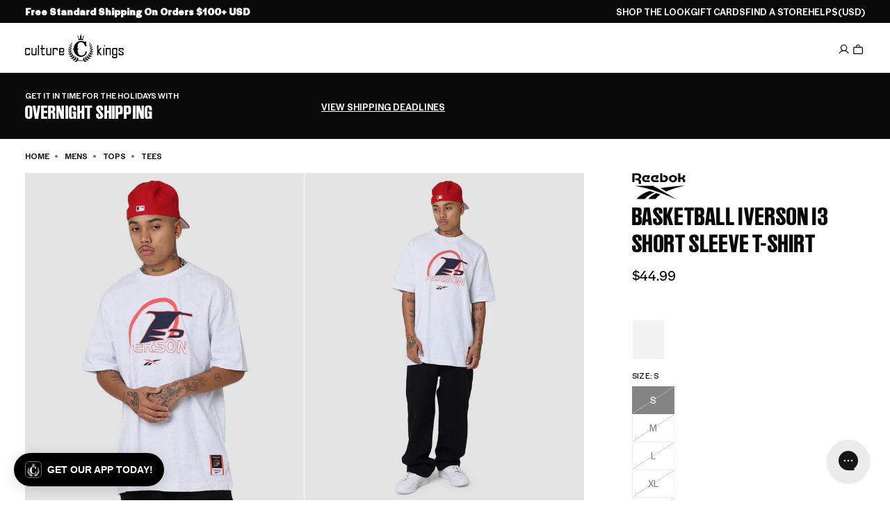

--- FILE ---
content_type: application/javascript
request_url: https://play.gotolstoy.com/widget-v2/b236a3efb/modal-container.BkkAzyaC.js
body_size: 7833
content:
var we=Object.defineProperty,Ne=Object.defineProperties;var Te=Object.getOwnPropertyDescriptors;var ce=Object.getOwnPropertySymbols;var Ce=Object.prototype.hasOwnProperty,Ie=Object.prototype.propertyIsEnumerable;var de=(e,n,a)=>n in e?we(e,n,{enumerable:!0,configurable:!0,writable:!0,value:a}):e[n]=a,v=(e,n)=>{for(var a in n||(n={}))Ce.call(n,a)&&de(e,a,n[a]);if(ce)for(var a of ce(n))Ie.call(n,a)&&de(e,a,n[a]);return e},C=(e,n)=>Ne(e,Te(n));var P=(e,n,a)=>new Promise((o,i)=>{var s=c=>{try{l(a.next(c))}catch(h){i(h)}},r=c=>{try{l(a.throw(c))}catch(h){i(h)}},l=c=>c.done?o(c.value):Promise.resolve(c.value).then(s,r);l((a=a.apply(e,n)).next())});import{q as $,u as t,h as O,T as _,y as H,k as E,A as q}from"./vendor-preact.D9E1TqzR.js";import{c as Se,e as z,u as pe,h as ke,y as Ae,q as ge,J as ue,b as Z,W as Pe,K as j,k as B,i as J,j as Oe,a as Me,U as _e,D as Re,L as Ue}from"./shop-assistant-signin-form.CquNzq7O.js";import{L as Ee,X as he,k as $e,q as me,l as Le,K as je,z as De,w as Fe,x as Ve}from"./vendor-icons.DrrGc7Se.js";import{a as He}from"./vendor-query.DtfF_D-3.js";import{e as fe}from"./env.utils.DlvONbZq.js";const M={product:"product",measurements:"measurements",uploadImage:"uploadImage",signIn:"signIn",profile:"profile",modelGeneratedImage:"modelGeneratedImage"},D={TRYON:"User wants to see how this product looks on them. Identify what product they want to try on and call **tryonTool**",TRYON_WITH_SIZING:"User wants to see how this product looks on them. Call **tryonTool** and **sizingTool** in parallel.",SIZING:"User wants to find their size. Call **sizingTool**",PRODUCT_RECOMMENDATIONS:"Call **getProductRecommendationsTool** and/or **discoverProductsTool** and use **renderProductsTool**.",PRODUCT_VARIANTS:"User wants to see other variants of this product. Call **getProductVariantsTool**",ADD_TO_CART:"Identify what product they want to add to the cart and what variant they want to add and call **addToCartTool**"},be=()=>{const{addMessage:e}=Se(),{isSearchBarOnPlayer:n,isSearchBarOnStories:a,isEmbed:o}=z(),{track:i}=pe(),{isAuthenticated:s}=ke(),{userTryonImage:r,saveUserTryonImage:l}=Ae(),{openModal:c}=ge(),h=(d,x=0)=>P(void 0,null,function*(){var g,A;yield ue.addToCart({productId:d.externalProductId,productHandle:d.handle,variantId:(g=d.variants[x])==null?void 0:g.externalVariantId,isInIframe:n}),i(Z.SHOP_ASSISTANT_PRODUCT_MODAL_ADD_TO_CART,{productId:(A=d.variants[x])==null?void 0:A.externalVariantId})}),S=d=>P(void 0,null,function*(){yield ue.removeFromCart({variantId:d}),i(Z.SHOP_ASSISTANT_PRODUCT_MODAL_REMOVE_FROM_CART,{productId:d})}),y=d=>Object.fromEntries(Object.entries(d).filter(([x,g])=>typeof g=="number"||!!g));return{handleAddToCart:h,handleRemoveFromCart:S,handleVirtualTryOn:(...ee)=>P(void 0,[...ee],function*({customMessage:d,productId:x,productTitle:g,variantImage:A,humanImage:f}={}){let R=f!=null?f:r;if(R)l(R);else{const T=yield c({type:M.uploadImage});if(!(T!=null&&T.imageUrl))return;R=T.imageUrl,l(T.imageUrl)}if(!s){const T=yield c({type:M.signIn,callbackAction:Pe.tryOnAction(x,A)});if(!(T!=null&&T.signedIn))return}const G=g!=null?g:"this product";e({message:d!=null?d:`I want to see ${G} on me`,actionType:j.TRYON,instructions:D.TRYON,messageContext:y({productId:x,variantImage:A,humanImage:R}),isForEmbed:o,isSystemGenerated:!0})}),handleFindMySize:d=>{e({message:`Find my size.
      My measurements are ${d.height} ${d.units} tall, ${d.chestOrBust} ${d.units} chest, ${d.waist} ${d.units} waist, and ${d.hips} ${d.units} hips`,actionType:j.SIZING,instructions:D.SIZING,messageContext:y({measurements:d}),isForEmbed:o,isSystemGenerated:!0})},handleTryAnotherProduct:({customMessage:d}={})=>{e({message:d!=null?d:"Try another product",actionType:j.PRODUCT_RECOMMENDATIONS,instructions:D.PRODUCT_RECOMMENDATIONS,isForEmbed:o,isSystemGenerated:!0})},handleTryAnotherVariant:({customMessage:d}={})=>{e({message:d!=null?d:"Try another variant",actionType:j.PRODUCT_VARIANTS,instructions:D.PRODUCT_VARIANTS,isForEmbed:o,isSystemGenerated:!0})},handleAddToCartQuickAction:()=>{e({message:"I want to add this product to my cart.",actionType:j.ADD_TO_CART,instructions:D.ADD_TO_CART,isForEmbed:o,isSystemGenerated:!0})},handleOpenMeasurementsModal:()=>P(void 0,null,function*(){yield c({type:M.measurements})})}},ze=e=>{const n=e.find(a=>a.type===B.AddToCart);return n&&n.enabled?n:null},Ge=(e,n)=>{if(!n||n.length===0||!e||e.length===0)return!1;const a=n.map(o=>o.trim().toLowerCase());return e.some(o=>a.includes(o.toLowerCase()))},V=e=>e.inventoryPolicy==="continue"||e.inventoryQuantity===null||e.inventoryQuantity!==null&&e.inventoryQuantity>0,Qe=(e,n)=>{const a=ze(e);return a?a.blockedTags&&Ge(n,a.blockedTags)?{canAdd:!1,reason:"Explore this product here - visit our store to complete your purchase"}:{canAdd:!0}:{canAdd:!1,reason:"Add to cart is disabled"}},Be=(e,n,a)=>{const o=Qe(e,n);return o.canAdd?V(a)?{canAdd:!0}:{canAdd:!1,reason:"This item is currently out of stock"}:o},Ke=()=>{const{appUrl:e}=J(),n=$((o,i,s)=>P(void 0,null,function*(){try{const r=yield fetch(`${fe()}/account-service/sendProductEvent`,{method:"POST",headers:{"Content-Type":"application/json"},body:JSON.stringify({token:s,email:i,name:o.name,appUrl:e,event:"Generated OnYou TryOn",productId:o.productId,customEventProperties:{tryonImageUrl:o.tryonImageUrl}})});if(!r.ok)return console.warn("Failed to send Klaviyo event:",r.status,r.statusText),{success:!1};const l=yield r.json();return console.log("Klaviyo event sent successfully:",l),l}catch(r){return console.error("Error sending Klaviyo event:",r),{success:!1}}}),[e]),a=$((o,i,s)=>P(void 0,null,function*(){try{const r=yield fetch(`${fe()}/account-service/sendProductEvent`,{method:"POST",headers:{"Content-Type":"application/json"},body:JSON.stringify({token:s,email:i,name:o.name,appUrl:e,event:"Tolstoy Last Product Viewed",productId:o.productId,variantId:o.variantId,customEventProperties:{}})});if(!r.ok)return console.warn("Failed to send Klaviyo product view event:",r.status,r.statusText),{success:!1};const l=yield r.json();return console.log("Klaviyo product view event sent successfully:",l),l}catch(r){return console.error("Error sending Klaviyo product view event:",r),{success:!1}}}),[e]);return{sendTryonEvent:n,sendProductViewEvent:a}},F=({value:e,label:n,placeholder:a,onChange:o,disabled:i})=>{const s=r=>{var l,c,h;o((l=r==null?void 0:r.target)!=null&&l.value?parseInt((h=(c=r==null?void 0:r.target)==null?void 0:c.value)!=null?h:""):void 0)};return t("input",{inputMode:"numeric",className:"w-full rounded-md border border-gray-300 px-3 py-2 pr-8 max-sm:text-[16px] focus:outline-none focus:ring-2 focus:ring-blue-500 focus:border-blue-500",value:e!=null?e:"",type:"number",onChange:s,"aria-label":`${n}`,placeholder:a,disabled:i})},We=({checked:e,disabled:n,onChange:a})=>{const[o,i]=O(!1),s=e!==void 0?e:o;return t("button",{type:"button",role:"switch",disabled:n,"aria-checked":s,onClick:()=>{const l=!s;i(l),a==null||a(l)},className:`inline-flex h-6 w-11 shrink-0 cursor-pointer items-center rounded-full border-2 border-transparent transition-colors focus:outline-none focus:ring-2 focus:ring-blue-500 focus:ring-offset-2 disabled:cursor-not-allowed disabled:opacity-50 ${s?"bg-blue-500":"bg-gray-200"}`,children:t("span",{className:`pointer-events-none block h-5 w-5 rounded-full bg-white shadow-lg ring-0 transition-transform ${s?"translate-x-5":"translate-x-0"}`})})},Ye=(e,n="metric")=>{if(e)switch(n){case"imperial":return Math.floor(e/12);case"metric":return Math.floor(e/100)}},qe=(e,n="metric")=>{if(e)switch(n){case"imperial":return e%12;case"metric":return e%100}},ye=(e,n,a="metric")=>{if(!(typeof e!="number"&&typeof n!="number"))switch(a){case"imperial":return(e||0)*12+(n||0);case"metric":return(e||0)*100+(n||0)}},Ze=({initialMeasurements:e,submitting:n,onSubmit:a,onChange:o})=>{var x,g,A;const i=(x=e.units)!=null?x:"metric",[s,r]=O(C(v({},e),{units:i})),[l,c]=O(Ye(e.height,i)),[h,S]=O(qe(e.height,i)),y=(g=s.units)!=null?g:"metric",b=_(()=>y==="imperial"?"ft":"m",[y]),p=_(()=>y==="imperial"?"in":"cm",[y]),k=_(()=>y==="imperial"?"Feet":"Meters",[y]),u=_(()=>y==="imperial"?"Inches":"Centimeters",[y]),N=f=>{c(f),r(C(v({},s),{height:ye(f,h,y)}))},m=f=>{S(f),r(C(v({},s),{height:ye(l,f,y)}))},d=f=>{f.preventDefault(),a(s)};return H(()=>{o(s)},[s]),t("form",{onSubmit:d,className:"flex flex-col justify-between gap-4 h-full min-h-0",children:[t("div",{className:"flex-1 min-h-0 overflow-y-auto space-y-4 pb-4 max-h-[330px]",children:[t("div",{className:"flex justify-between items-center mb-4",children:[t("span",{children:"Metric (cm)"}),t(We,{checked:s.units==="imperial",disabled:n,onChange:f=>r(C(v({},s),{units:f?"imperial":"metric"}))}),t("span",{children:"Imperial (in)"})]}),t("div",{children:[t("label",{className:"block text-sm font-medium text-gray-700 mb-1",children:"Height"}),t("div",{className:"flex gap-2",children:[t(F,{disabled:n,value:l,onChange:N,placeholder:k,label:b}),t(F,{disabled:n,value:h,onChange:m,placeholder:u,label:p})]})]}),t("div",{children:[t("label",{className:"block text-sm font-medium text-gray-700 mb-1",children:"Chest/Bust"}),t("div",{className:"relative w-full",children:t(F,{disabled:n,value:s.chestOrBust,onChange:f=>r(C(v({},s),{chestOrBust:f})),placeholder:u,label:p})})]}),t("div",{children:[t("label",{className:"block text-sm font-medium text-gray-700 mb-1",children:"Waist"}),t("div",{className:"relative w-full",children:t(F,{disabled:n,value:s.waist,onChange:f=>r(C(v({},s),{waist:f})),placeholder:u,label:p})})]}),t("div",{children:[t("label",{className:"block text-sm font-medium text-gray-700 mb-1",children:"Hips"}),t("div",{className:"relative w-full",children:t(F,{disabled:n,value:s.hips,onChange:f=>r(C(v({},s),{hips:f})),placeholder:u,label:p})})]}),t("div",{children:[t("label",{className:"block text-sm font-medium text-gray-700 mb-1",children:"Additional Information"}),t("textarea",{disabled:n,value:(A=s.additionalInfo)!=null?A:"",onChange:f=>r(C(v({},s),{additionalInfo:f.currentTarget.value})),className:"w-full rounded-md border border-gray-300 px-3 py-2 max-sm:text-[16px] focus:outline-none focus:ring-2 focus:ring-blue-500 focus:border-blue-500",placeholder:"Any additional information about your measurements",rows:3})]})]}),t("div",{className:"left-0 right-0 bg-white pt-2 pb-2 z-10",children:t("button",{type:"submit",disabled:n,className:"w-full bg-black text-white rounded-full py-2 px-4 hover:bg-gray-800 transition-colors flex items-center justify-center gap-2",children:n?t(E,{children:[t(Ee,{className:"w-4 h-4 animate-spin"}),t("span",{children:"Saving..."})]}):"Save Measurements"})})]})},K=({isOpen:e,onClose:n,children:a,title:o,shouldConfirmClosing:i=!1,closeConfirmationText:s="Are you sure you want to close?",closeConfirmationButtons:r=[{caption:"Cancel",type:"cancel"},{caption:"Close",type:"close"}],onCloseConfirmationAction:l})=>{const{isEmbed:c}=z(),h=q(null),S=q(null),[y,b]=O(!1),p=$(()=>{n()},[n]),k=$(u=>{switch(u.type){case"action":b(!1),l==null||l();break;case"cancel":b(!1);break;case"close":b(!1),p()}},[p,l]);return H(()=>{const u=S.current;if(!u||!e)return;const N=()=>{i?b(!0):p()};return u.addEventListener("click",N),()=>{u.removeEventListener("click",N)}},[e,p,i]),e?t(E,{children:[t("div",{ref:S,style:{position:c?"fixed":"absolute",inset:0,backgroundColor:"black",opacity:.5,zIndex:5,cursor:"pointer"}}),t("div",{ref:h,style:v(v(C(v(C(v({position:c?"fixed":"absolute"},c?{top:"50%",left:"50%",transform:"translate(-50%, -50%)",bottom:"auto",right:"auto"}:{top:"5%",left:"0",right:"0",bottom:"0"}),{backgroundColor:"white",zIndex:10,display:"flex",flexDirection:"column"}),c?{borderRadius:"12px"}:{borderTopLeftRadius:"12px",borderTopRightRadius:"12px"}),{boxShadow:"0 -4px 6px -1px rgba(0, 0, 0, 0.1)",maxWidth:"400px",width:"95%",maxHeight:"90vh"}),c?{}:{height:"95%"}),c?{}:{margin:"0 auto"}),children:[t("div",{className:"py-3 flex items-center justify-center",children:t("div",{className:"h-1.5 w-16 bg-gray-300 rounded-full"})}),t("div",{className:"flex items-center justify-between border-b border-gray-200 bg-white px-4 pb-2",children:[o&&t("h3",{className:"text-md font-semibold",children:o}),t("button",{onClick:()=>{i?b(!0):p()},className:"ml-auto text-gray-500 hover:text-gray-700 text-xl leading-none","aria-label":"Close",children:t(he,{size:24})})]}),t("div",{className:"flex-1 overflow-auto p-4",children:a}),y&&t("div",{className:"absolute inset-0 bg-black bg-opacity-50 flex items-center justify-center z-50",children:t("div",{className:"bg-white rounded-lg p-4 max-w-sm w-full mx-4",children:[t("div",{className:"flex justify-end ml-1 mb-1 -mt-2 -mr-2",children:t("button",{onClick:()=>b(!1),className:"text-gray-500 hover:text-gray-700 text-xl leading-none",children:t(he,{size:20})})}),t("p",{className:"text-gray-800 mb-4",children:s}),t("div",{className:"flex justify-end space-x-2",children:r.map((u,N)=>t("button",{onClick:()=>k(u),className:`px-2 py-1 rounded-md text-xs ${u.type==="cancel"?"bg-gray-200 text-gray-800":u.type==="action"?"bg-green-700 text-white":"bg-white text-black border border-gray-300"}`,children:u.caption},N))})]})})]})]}):null},Je={units:"imperial"},Xe=({onClose:e})=>{const{handleFindMySize:n}=be(),{customerInfo:a,updateCustomerInfo:o,isLoading:i}=Oe(),s=(a==null?void 0:a.measurements)||Je,r=q(s);return t(K,{isOpen:!0,onClose:e,title:"My Measurements",shouldConfirmClosing:!0,children:t("div",{className:"flex flex-col justify-between gap-4 h-full",children:[t("div",{children:"Let me help you find your perfect size! Please provide your measurements below:"}),t("div",{className:"rounded-lg bg-white text-black",children:[i&&t("div",{className:"flex items-center justify-center",children:t($e,{className:"h-6 w-6 animate-spin text-blue-600"})}),!i&&t(Ze,{initialMeasurements:s,submitting:!1,onSubmit:h=>P(void 0,null,function*(){yield o({measurements:h}),n(h),e(h)}),onChange:h=>{r.current=h}})]})]})})},et="USD",tt=({productHandle:e,selectedVariant:n})=>{var y,b,p,k,u,N;const a=!!((y=window.Shopify)!=null&&y.shop&&((b=window.Shopify)!=null&&b.routes)),o=(k=(p=window.Shopify)==null?void 0:p.routes)==null?void 0:k.root,i=((N=(u=window.Shopify)==null?void 0:u.currency)==null?void 0:N.active)||et,{data:s,isLoading:r}=He({queryKey:["shopify-store-product",e],queryFn:()=>P(void 0,null,function*(){const m=o+`products/${e}.js`;return yield(yield fetch(m)).json()}),enabled:a}),l=$(m=>{const x=((s==null?void 0:s.variants)||[]).find(g=>`${g.id}`===m);return x||null},[s]),c=$(m=>typeof m!="number"&&typeof m!="string"?null:(typeof m=="string"?Number(m):m).toLocaleString("en-US",{style:"currency",currency:i}),[i]),h=_(()=>{const m=l(n.externalVariantId);return m&&m.price?c(m.price/100):c(n.price)},[n.externalVariantId,l,c]),S=_(()=>{const m=l(n.externalVariantId);return m&&m.compare_at_price?c(m.compare_at_price/100):c(n.compareAtPrice)},[n.externalVariantId,l,c]);return{formattedPrice:h,formattedCompareAtPrice:S,isLoading:a&&r}},nt=(e,n)=>{var o;if(!((o=e.media)!=null&&o.length))return[];const a=e.media.filter(i=>{var s;return i.previewUrl&&(n.externalMediaId===i.externalMediaId||((s=i.mediaToVariant)==null?void 0:s.includes(n.externalVariantId)))}).map(i=>i.previewUrl);return a.length>0?a:e.media.map(i=>i.previewUrl).filter(i=>i!==null)},rt=({images:e,productTitle:n})=>{const[a,o]=O(0);H(()=>{o(0)},[e]);const i=()=>{o(r=>r===0?e.length-1:r-1)},s=()=>{o(r=>r===e.length-1?0:r+1)};return t("div",{className:"relative",children:[t("img",{src:e[a],alt:`${n} - Image ${a+1}`,className:"w-full h-auto rounded-lg object-contain"}),e.length>1&&t(E,{children:[t("button",{onClick:i,className:"absolute left-2 top-1/2 -translate-y-1/2 p-2 rounded-full bg-black/50 text-white hover:bg-black/70 transition-colors","aria-label":"Previous image",children:t(Fe,{size:20})}),t("button",{onClick:s,className:"absolute right-2 top-1/2 -translate-y-1/2 p-2 rounded-full bg-black/50 text-white hover:bg-black/70 transition-colors","aria-label":"Next image",children:t(Ve,{size:20})}),t("div",{className:"absolute bottom-2 left-1/2 -translate-x-1/2 flex gap-1",children:e.map((r,l)=>t("button",{onClick:()=>o(l),className:`w-2 h-2 rounded-full transition-colors ${l===a?"bg-white":"bg-white/50"}`,"aria-label":`Go to image ${l+1}`},l))})]})]})},at=({product:e,selectedOptions:n,onOptionChange:a})=>{var o,i;return(o=e.options)!=null&&o.length?t("div",{className:"space-y-4",children:(i=e.options)==null?void 0:i.filter(s=>s.name!=="Title"&&s.values[0]!=="Default Title").map(s=>t("div",{className:"space-y-2",children:[t("label",{className:"block text-sm font-medium text-gray-700",children:s.name}),t("div",{className:"flex flex-wrap gap-2",children:s.values.map(r=>t("button",{onClick:()=>a(s.name,r),className:`px-3 py-2 text-sm rounded-md border transition-colors ${n[s.name]===r?"bg-black text-white border-black":"bg-white text-gray-900 border-gray-300 hover:border-gray-400"}`,children:r},r))})]},s.name))}):null},st=({product:e,selectedVariantId:n,onClose:a})=>{var R,G,T,te,ne,re,ae,se,oe;const{appUrl:o}=J(),[i,s]=O({}),[r,l]=O(e.variants[0]),[c,h]=O(!1),{handleAddToCart:S}=be(),{track:y}=pe(),{skills:b}=z(),{sendProductViewEvent:p}=Ke(),{authToken:k,user:u}=Me(),{formattedPrice:N,formattedCompareAtPrice:m,isLoading:d}=tt({productHandle:e.handle,selectedVariant:r});H(()=>{var L;if(!e.variants.length)return;const w=n&&e.variants.find(U=>U.externalVariantId===n)||e.variants[0],I={};(L=w.selectedOptions)==null||L.forEach(U=>{I[U.name]=U.value}),s(I),l(w)},[e,n]),H(()=>{const w=u==null?void 0:u.email;w&&p({productId:e.externalProductId,variantId:n||e.externalProductId},w,k).catch(I=>{console.warn("Failed to send Klaviyo product view event:",I)})},[e.externalProductId,n,k,u==null?void 0:u.email,p]);const x=_(()=>{var w,I;return Be(b,e.tags,{inventoryQuantity:(w=r.inventoryQuantity)!=null?w:null,inventoryPolicy:(I=r.inventoryPolicy)!=null?I:null})},[b,e.tags,r]),g=(w,I)=>{const L=C(v({},i),{[w]:I});s(L);const U=e.variants.find(ve=>{var ie;return(ie=ve.selectedOptions)==null?void 0:ie.every(le=>L[le.name]===le.value)});U&&l(U)},A=()=>{const w=`https://${o}/products/${e.handle}`;window.open(w,"_blank"),y(Z.SHOP_ASSISTANT_PRODUCT_MODAL_GO_TO_PRODUCT_PAGE,{productId:r.externalVariantId})},f=()=>P(void 0,null,function*(){const w=e.variants.findIndex(I=>I.externalVariantId===r.externalVariantId);yield S(e,w),h(!0)}),ee=_(()=>nt(e,r),[e,r]);return t(K,{isOpen:!0,onClose:a,title:e.title,children:t("div",{className:"bg-gray-50 rounded-lg flex flex-col h-full",children:t("div",{className:"overflow-y-auto p-4 flex-1 scrollbar-thin scrollbar-thumb-gray-300 scrollbar-track-transparent",children:[ee.length>0&&t("div",{className:"mb-4",children:t(rt,{images:ee,productTitle:e.title})}),t("div",{className:"mb-4 min-h-[28px]",children:d?t("div",{className:"flex items-center gap-2",children:[t("span",{className:"h-7 w-24 bg-gray-200 rounded animate-pulse"}),t("span",{className:"h-5 w-20 bg-gray-200 rounded animate-pulse"})]}):t(E,{children:[N&&t("span",{className:"text-2xl font-bold text-gray-900",children:N}),m&&t("span",{className:"ml-2 text-lg text-gray-500 line-through",children:m})]})}),((R=e.options)==null?void 0:R.length)&&t("div",{className:"mb-6",children:t(at,{product:e,selectedOptions:i,onOptionChange:g})}),!V({inventoryQuantity:(G=r.inventoryQuantity)!=null?G:null,inventoryPolicy:(T=r.inventoryPolicy)!=null?T:null})&&t("div",{className:"mb-4 p-3 bg-red-50 border border-red-200 rounded-md",children:t("p",{className:"text-sm text-red-700",children:"This variant is currently out of stock"})}),x.canAdd&&t("div",{className:"flex gap-2 mb-4",children:t("button",{onClick:f,disabled:!V({inventoryQuantity:(te=r.inventoryQuantity)!=null?te:null,inventoryPolicy:(ne=r.inventoryPolicy)!=null?ne:null})||c,className:`flex items-center justify-center w-full gap-2 py-2 text-sm font-medium rounded-md transition-colors ${V({inventoryQuantity:(re=r.inventoryQuantity)!=null?re:null,inventoryPolicy:(ae=r.inventoryPolicy)!=null?ae:null})?c?"bg-green-600 text-white hover:bg-green-700":"bg-black text-white hover:bg-gray-800":"bg-gray-400 text-white cursor-not-allowed"}`,children:V({inventoryQuantity:(se=r.inventoryQuantity)!=null?se:null,inventoryPolicy:(oe=r.inventoryPolicy)!=null?oe:null})?c?t(E,{children:[t(Le,{size:16}),"Added to Cart"]}):t(E,{children:[t(me,{size:16}),"Add to Cart"]}):t(E,{children:[t(me,{size:16}),"Out of Stock"]})})}),t("button",{onClick:A,className:"flex items-center justify-center w-full gap-2 py-2 text-sm font-medium text-blue-700 bg-blue-50 border border-blue-200 rounded-md hover:bg-blue-100 transition-colors mb-4",children:[t(je,{size:16}),"Go to Product Page"]}),(e.description||e.descriptionHtml)&&t("div",{children:[t("h4",{className:"text-sm font-bold text-gray-700 mb-2",children:"Description"}),t("div",{className:"product-description text-sm text-gray-600 prose prose-sm max-w-none overflow-hidden",dangerouslySetInnerHTML:{__html:e.descriptionHtml||e.description||""}})]}),c&&t("div",{className:"mt-4 text-center flex items-center justify-center gap-2 p-3 bg-green-50 border border-green-200 rounded-md",children:[t(De,{className:"w-4 h-4 text-green-600"}),t("p",{className:"text-sm text-green-700",children:"Refresh page to see item in your cart"})]})]})})})},ot=({onClose:e,validationError:n})=>{var l;const{skills:a}=z(),o=a.find(c=>c.type===B.VirtualTryOn&&c.enabled===!0),i=a.find(c=>c.type===B.ShadeFinder&&c.enabled===!0),s=(l=o!=null?o:i)!=null?l:Re;return t(K,{isOpen:!0,onClose:e,title:"Upload Image",children:t(_e,{tryonSettings:s,onImageUploaded:c=>{e({imageUrl:c})},initialValidationError:n})})},it=({onClose:e,callbackAction:n})=>{const{appKey:a,appUrl:o}=J(),{skills:i}=z(),s=()=>{e({signedIn:!1})},r=(n==null?void 0:n.type)==="tryon";return t(K,{isOpen:!0,onClose:s,title:"Sign in",children:t(Ue,{appKey:a,appUrl:o,callbackAction:n,tryonSettings:r?i.find(l=>l.type===B.VirtualTryOn):void 0})})},X=2.54,W=12,xe=e=>{const n=e/X,a=Math.floor(n/W),o=Math.round(n%W);return o===W?`${a+1}'0"`:`${a}'${o}"`},lt=(e,n)=>n==="metric"?`${Math.round(e)} cm`:xe(e),gt=(e,n)=>n==="metric"?Math.round(e):xe(e),Y=(e,n)=>n==="metric"?`${Math.round(e)} cm`:`${Math.round(e/X)}"`,bt=(e,n)=>Math.round(n==="metric"?e:e/X);function Q({label:e,value:n}){return t("div",{className:"flex items-center justify-between",children:[t("span",{className:"text-sm text-gray-500",children:e}),t("span",{className:"text-sm font-semibold text-gray-900",children:n})]})}const ct=({imageUrl:e,modelName:n,onClose:a,height:o,chest:i,waist:s,hips:r,measurementUnits:l="metric"})=>t("div",{className:"fixed inset-0 bg-black bg-opacity-50 z-30 flex items-center justify-center p-2 md:p-4",onClick:a,children:t("div",{className:"flex flex-col md:flex-row max-h-[85vh] md:max-h-[72vh] max-w-[95vw] md:max-w-fit w-full p-0 overflow-hidden bg-white rounded-md relative",onClick:c=>c.stopPropagation(),children:[t("span",{className:"absolute w-1 h-1 overflow-hidden",children:["Model ",n," Details"]}),t("button",{onClick:a,className:"absolute right-2 top-2 md:right-4 md:top-4 z-10 rounded-full bg-white/80 backdrop-blur-4px text-black border-none cursor-pointer transition-all duration-200 w-8 h-8 md:w-auto md:h-auto flex items-center justify-center","aria-label":"Close",children:t("svg",{width:"16",height:"16",className:"md:w-5 md:h-5",viewBox:"0 0 24 24",fill:"none",stroke:"currentColor",strokeWidth:"2",children:[t("line",{x1:"18",y1:"6",x2:"6",y2:"18"}),t("line",{x1:"6",y1:"6",x2:"18",y2:"18"})]})}),t("div",{className:"relative bg-gray-100 flex items-center justify-center w-full md:flex-1 min-h-0 overflow-hidden",children:t("img",{src:e,alt:`Model ${n} wearing the product`,className:"max-h-[55vh] md:max-h-[72vh] max-w-full w-auto object-contain"})}),t("div",{className:"flex flex-col justify-center gap-4 p-4 md:p-6 w-full md:w-56 flex-shrink-0 border-t md:border-t-0 md:border-l border-gray-200",children:[t("div",{children:[t("h3",{className:"text-lg font-semibold text-gray-900 mb-1",children:"Model Info"}),t("p",{className:"text-sm text-gray-500 m-0",children:"See how this fits on a similar body type"})]}),t("div",{className:"flex flex-col gap-4",children:[o&&t(Q,{label:"Height",value:lt(o,l)}),i&&t(Q,{label:"Chest",value:Y(i,l)}),s&&t(Q,{label:"Waist",value:Y(s,l)}),r&&t(Q,{label:"Hips",value:Y(r,l)})]}),t("div",{className:"pt-4 border-t border-gray-200",children:t("p",{className:"text-xs text-gray-500 leading-6 m-0",children:"Find a model with measurements similar to yours to see how this product might fit you."})})]})]})}),dt={[M.product]:st,[M.measurements]:Xe,[M.signIn]:it,[M.uploadImage]:ot,[M.modelGeneratedImage]:ct},xt=()=>{const{currentModal:e,closeModal:n}=ge();if(!e)return null;const a=dt[e.type];return t(a,v({onClose:n},e))};export{M as A,Ze as M,Ke as a,Be as b,Qe as c,D as d,xt as e,gt as f,bt as g,V as i,be as u};


--- FILE ---
content_type: application/javascript
request_url: https://play.gotolstoy.com/widget-v2/b236a3efb/use-animation-job.Cjsb-jBA.js
body_size: 2234
content:
var z=Object.defineProperty,V=Object.defineProperties;var $=Object.getOwnPropertyDescriptors;var C=Object.getOwnPropertySymbols;var F=Object.prototype.hasOwnProperty,K=Object.prototype.propertyIsEnumerable;var v=(n,t,e)=>t in n?z(n,t,{enumerable:!0,configurable:!0,writable:!0,value:e}):n[t]=e,h=(n,t)=>{for(var e in t||(t={}))F.call(t,e)&&v(n,e,t[e]);if(C)for(var e of C(t))K.call(t,e)&&v(n,e,t[e]);return n},b=(n,t)=>V(n,$(t));var S=(n,t,e)=>v(n,typeof t!="symbol"?t+"":t,e);var p=(n,t,e)=>new Promise((o,s)=>{var i=c=>{try{a(e.next(c))}catch(d){s(d)}},f=c=>{try{a(e.throw(c))}catch(d){s(d)}},a=c=>c.done?o(c.value):Promise.resolve(c.value).then(i,f);a((e=e.apply(n,t)).next())});import{A as j,g as x}from"./shop-assistant-signin-form.CquNzq7O.js";import{c as B,p as R,a as U}from"./vendor-state.DeSQf65-.js";import{y as O,u,h as I,A as M}from"./vendor-preact.D9E1TqzR.js";import{X as G,w as D,x as X}from"./vendor-icons.DrrGc7Se.js";import{O as g}from"./search-bar-widget-settings.DoFsLoDP.js";class H{constructor(){S(this,"httpClient");this.httpClient=new j(x()+"/api/tryons/v2")}enhanceTryon(t){return p(this,null,function*(){return yield this.httpClient.post("/enhance",{body:t})})}performMultiProductTryon(t){return p(this,null,function*(){return yield this.httpClient.post("/performMultiProductTryon",{body:t})})}startAnimationJob(t){return p(this,null,function*(){return yield this.httpClient.post("/animate-job",{body:t})})}getAnimationJobStatus(t){return p(this,null,function*(){return yield this.httpClient.get(`/animate-job/${t}`)})}}const E=new H;class Y{constructor(t){S(this,"httpClient");this.httpClient=new j(x()+t)}reviewMedia(t){return p(this,null,function*(){return yield this.httpClient.post("/review",{body:t})})}getMedia(t){return p(this,null,function*(){var o,s;return(yield this.httpClient.get("/get",{queryParams:{type:t.type,limit:(s=(o=t.limit)==null?void 0:o.toString())!=null?s:"2000"}})).items})}getEnhancedTryons(t){return p(this,null,function*(){return(yield this.getMedia({type:"enhanced-tryon"})).filter(o=>o.parentMediaId===t.parentMediaId)})}getAnimatedTryons(t){return p(this,null,function*(){return(yield this.getMedia({type:"animated-tryon"})).filter(o=>o.parentMediaId===t.parentMediaId)})}unpublishMedia(t){return p(this,null,function*(){return yield this.httpClient.post("/unpublish",{body:{shopperMediaId:t.shopperMediaId}})})}}const lt=new Y("/api/shopper-media"),q="enhanced-tryon-store",Q=2,N={enhancedTryonsByTryonId:{}},ct=B()(R((n,t)=>b(h({},N),{addEnhancedTryon:(e,o)=>n(s=>{const i=s.enhancedTryonsByTryonId[e]||[];return i.some(a=>a.id===o.id)?s:{enhancedTryonsByTryonId:b(h({},s.enhancedTryonsByTryonId),{[e]:[...i,o]})}}),getEnhancedTryons:e=>t().enhancedTryonsByTryonId[e]||[],reset:()=>n(N)}),{name:q,storage:U(()=>localStorage),partialize:n=>({enhancedTryonsByTryonId:n.enhancedTryonsByTryonId}),version:Q,merge:(n,t)=>{const e=n;return e?b(h({},t),{enhancedTryonsByTryonId:e.enhancedTryonsByTryonId||{}}):t}})),W="animated-tryon-store",Z=2,P={animatedTryonsByTryonId:{}},dt=B()(R((n,t)=>b(h({},P),{addAnimatedTryon:(e,o)=>n(s=>{const i=s.animatedTryonsByTryonId[e]||[];return i.some(a=>a.id===o.id)?s:{animatedTryonsByTryonId:b(h({},s.animatedTryonsByTryonId),{[e]:[...i,o]})}}),getAnimatedTryons:e=>t().animatedTryonsByTryonId[e]||[],reset:()=>n(P)}),{name:W,storage:U(()=>localStorage),partialize:n=>({animatedTryonsByTryonId:n.animatedTryonsByTryonId}),version:Z,merge:(n,t)=>{const e=n;return e?b(h({},t),{animatedTryonsByTryonId:e.animatedTryonsByTryonId||{}}):t}})),ut=({slides:n,currentIndex:t,onChangeIndex:e,onClose:o})=>{const s=n[t],i=n.length>1,f=s==null?void 0:s.videoUrl;return O(()=>{const a=document.body.style.overflow;return document.body.style.overflow="hidden",()=>{document.body.style.overflow=a}},[]),u("div",{className:"fixed inset-0 z-[9999] bg-black flex items-center justify-center",onClick:a=>{a.target===a.currentTarget&&o()},children:[u("button",{onClick:o,className:"absolute top-4 right-4 z-10 w-10 h-10 rounded-full bg-black/60 backdrop-blur-sm border border-white/20 hover:bg-black/80 flex items-center justify-center transition-all","aria-label":"Close",children:u(G,{className:"w-5 h-5 text-white"})}),i&&t>0&&u("button",{onClick:a=>{a.stopPropagation(),e(t-1)},className:"absolute left-4 top-1/2 -translate-y-1/2 z-10 w-10 h-10 rounded-full bg-black/60 backdrop-blur-sm border border-white/20 hover:bg-black/80 flex items-center justify-center transition-all","aria-label":"Previous",children:u(D,{className:"w-6 h-6 text-white"})}),i&&t<n.length-1&&u("button",{onClick:a=>{a.stopPropagation(),e(t+1)},className:"absolute right-4 top-1/2 -translate-y-1/2 z-10 w-10 h-10 rounded-full bg-black/60 backdrop-blur-sm border border-white/20 hover:bg-black/80 flex items-center justify-center transition-all","aria-label":"Next",children:u(X,{className:"w-6 h-6 text-white"})}),u("div",{className:"w-full h-full flex items-center justify-center p-4",children:f?u("video",{src:s.videoUrl,poster:s.imageUrl,controls:!0,playsInline:!0,className:"max-w-full max-h-full object-contain",onClick:a=>a.stopPropagation()}):u("img",{src:s.imageUrl,alt:"Try-on result",className:"max-w-full max-h-full object-contain",onClick:a=>a.stopPropagation()})}),i&&u("div",{className:"absolute bottom-4 left-0 right-0 flex items-center justify-center",children:u("div",{className:"flex items-center gap-1 px-2 py-1 rounded-full bg-black/40 backdrop-blur-sm",children:n.map((a,c)=>u("button",{onClick:d=>{d.stopPropagation(),e(c)},className:`h-1.5 rounded-full transition-all ${t===c?"w-6 bg-purple-500":"w-1.5 bg-white/40 hover:bg-white/60"}`},a.id))})})]})},tt=3e3,et=100,pt=()=>{const[n,t]=I(!1),[e,o]=I(null),[s,i]=I(null),[f,a]=I(null),c=M(null),d=M(!0),w=M(null),A=M(0),m=()=>{c.current&&(clearInterval(c.current),c.current=null),w.current=null,A.current=0},k=y=>p(void 0,null,function*(){if(!(!d.current||w.current!==y))try{if(A.current+=1,A.current>et){g.error("Animation job polling timeout exceeded",new Error("Animation job polling timeout exceeded"),{anonymousId:"unknown"}),d.current&&(i("Animation is taking too long. Please try again."),t(!1),o("failed")),m();return}const r=yield E.getAnimationJobStatus(y);if(!d.current||w.current!==y)return;o(r.status);const T=r.status.toLowerCase();if(T==="completed"){const l={id:r.id,appUrl:r.appUrl,appKey:r.appKey,type:r.type,mediaDbKey:r.mediaDbKey,mediaUrl:r.mediaUrl,inputMediaUrls:r.inputMediaUrls||[],publishConsent:r.publishConsent||!1,anonId:r.anonId,email:r.email,productId:r.productId,parentMediaId:r.parentMediaId,aiToolRunId:r.aiToolRunId,prompt:r.prompt,metadata:r.posterUrl?h({posterUrl:r.posterUrl},r.metadata):r.metadata,createdAt:r.createdAt,updatedAt:r.updatedAt};a(l),t(!1),i(null),m(),g.log("Animation job completed successfully",{runId:y,shopperMediaId:l.id})}else if(T==="failed"){const l=r.error||"Animation failed. Please try again.";i(l),t(!1),m(),g.error("Animation job failed",l,{anonymousId:"unknown"})}}catch(r){if(d.current&&w.current===y){const T=r instanceof Error?r.message:"Failed to check animation status";g.error("Error polling animation job status",r,{anonymousId:"unknown"}),i(T),t(!1),m()}}}),L=(y,r,T)=>p(void 0,null,function*(){if(d.current){t(!0),o("pending"),i(null),a(null),m(),A.current=0;try{g.log("Starting animation job",{shopperMediaId:y});const l=yield E.startAnimationJob({shopperMediaId:y,appKey:r,appUrl:T});if(!d.current)return;w.current=l.runId,o(l.status),g.log("Animation job started",l.runId,{status:l.status}),c.current=setInterval(()=>{k(l.runId)},tt),k(l.runId)}catch(l){if(d.current){const _=l instanceof Error?l.message:"Failed to start animation";g.error("Error starting animation job",l,{anonymousId:"unknown"}),i(_),t(!1),o("failed")}}}}),J=()=>{m(),t(!1),o(null),i(null),a(null)};return O(()=>()=>{d.current=!1,m()},[]),{isAnimating:n,animationStatus:e,animationError:s,animatedResult:f,startAnimation:L,stopPolling:m,reset:J}};export{ut as F,lt as S,E as T,ct as a,dt as b,pt as u};


--- FILE ---
content_type: text/json
request_url: https://conf.config-security.com/model
body_size: 86
content:
{"title":"recommendation AI model (keras)","structure":"release_id=0x35:65:22:5c:66:71:2f:24:79:3a:37:5a:41:64:3c:36:64:71:26:64:79:75:3d:62:3b:58:53:51:3d;keras;59xl74hiu94wxvwvyfwseivll8nb68j5baa1e9arrk4006aewnqsarhy5kksvnoc26op7f35","weights":"../weights/3565225c.h5","biases":"../biases/3565225c.h5"}

--- FILE ---
content_type: application/javascript
request_url: https://play.gotolstoy.com/widget-v2/b236a3efb/render.utils.DbaRfCBL.js
body_size: 2253
content:
var D=Object.defineProperty;var A=Object.getOwnPropertySymbols;var I=Object.prototype.hasOwnProperty,P=Object.prototype.propertyIsEnumerable;var T=(e,r,t)=>r in e?D(e,r,{enumerable:!0,configurable:!0,writable:!0,value:t}):e[r]=t,g=(e,r)=>{for(var t in r||(r={}))I.call(r,t)&&T(e,t,r[t]);if(A)for(var t of A(r))P.call(r,t)&&T(e,t,r[t]);return e};var b=(e,r,t)=>T(e,typeof r!="symbol"?r+"":r,t);var y=(e,r,t)=>new Promise((o,s)=>{var d=a=>{try{c(t.next(a))}catch(u){s(u)}},n=a=>{try{c(t.throw(a))}catch(u){s(u)}},c=a=>a.done?o(a.value):Promise.resolve(a.value).then(d,n);c((t=t.apply(e,r)).next())});import{a as m,d as R,W as h,_ as p,D as x,b as M}from"./widget-loader.5jVK42o6.js";import{b as U,u as l,c as $,P as V,h as G,y as j,k as B}from"./vendor-preact.D9E1TqzR.js";import{c as W}from"./env.utils.DlvONbZq.js";import{F as Y,T as C,a as L}from"./ui.constants.Defd7Z6n.js";const k=()=>window.location.search.includes(R)||W();class q extends U{constructor(t){super(t);b(this,"handleRefresh",()=>{this.setState({hasError:!1,error:void 0})});this.state={hasError:!1}}static getDerivedStateFromError(t){return{hasError:!0,error:t}}componentDidCatch(t,o){m("Error caught by ErrorBoundary:",{error:t,errorInfo:o}),this.handleRefresh()}render(){var t;return this.state.hasError?k()?l("div",{className:"flex flex-col items-center justify-center p-4 space-y-4 text-center",children:[l("p",{className:"text-red-500 font-medium",children:"Something went wrong"}),l("p",{className:"text-sm text-gray-600",children:(t=this.state.error)==null?void 0:t.message}),l("button",{type:"button","aria-label":"Try Again",onClick:this.handleRefresh,className:"px-4 py-2 bg-blue-500 text-white rounded-md hover:bg-blue-600 focus:outline-none focus:ring-2 focus:ring-blue-500 focus:ring-offset-2",children:"Try Again"})]}):l("div",{className:"flex items-center justify-center p-4",children:l("div",{className:"w-6 h-6 border-2 border-blue-500 border-t-transparent rounded-full animate-spin"})}):this.props.children}}const w=[];function H(e,r){const t="italic",o="normal",s={".ttf":"truetype",".otf":"opentype",".woff":"woff",".woff2":"woff2"},d=document.createElement("style");for(const n of Object.keys(e)){const c=e[n],a=n.includes(t),u=n.split("-")[1]||n.replace(t,"")||o,S=a?t:o,i=Object.keys(s).find(E=>c.includes(E)),f=s[i],_=c.replace("http://","https://");d.append(document.createTextNode(`@font-face { font-family: '${r}'; src: url("${_}") format("${[f]}"); font-weight: ${u}; font-style: ${S}; font-display: swap;}`))}document.head.append(d)}const N=(e,r=1)=>{if(!(!e||r===3)){if(!document.querySelector("#tolstoyWidgetElement")){setTimeout(()=>{N(e,r+1)},1e3);return}document.querySelector("#tolstoyWidgetElement").style.fontFamily=`${e}, ${Y}`}},K=e=>{const r=document.head.querySelectorAll("style");return Array.from(r).some(t=>t.textContent.includes(`@font-face { font-family: '${e}';`))};function O(e,r="tolstoy-custom-font-family"){if(!e||w.includes(r)||K(r))return;const{sources:t}=e;H(t,r),N(r),w.push(r)}const J=({children:e,target:r})=>{const[t,o]=G(null);if(j(()=>{y(void 0,null,function*(){try{const n=yield p(()=>import("./vendor-styled.BidIGL9a.js"),[]);o({StyleSheetManager:n.StyleSheetManager,createGlobalStyle:n.createGlobalStyle})}catch(n){m("Error loading styled-components",n)}})},[]),!t)return l(B,{children:e});const{StyleSheetManager:s}=t;return l(s,{target:r,children:e})},Q=e=>{var o,s,d,n,c,a;if(!e)return;const r=((d=(s=(o=e==null?void 0:e.design)==null?void 0:o.branding)==null?void 0:s.typography)==null?void 0:d.font)||{},t=((a=(c=(n=e==null?void 0:e.design)==null?void 0:n.branding)==null?void 0:c.typography)==null?void 0:a.fontHeading)||{};r!=null&&r.family&&O(r,C),t!=null&&t.family&&O(t,L)},v=e=>y(void 0,null,function*(){try{switch(e){case h.COLLECTION_PAGE_TILE:return"";case h.PRODUCT_PAGE_VIDEO:case h.PRODUCT_PAGE_VIDEO_TEST_GALLERY:return(yield p(()=>import("./product-gallery-video.BjN0xSfJ.js"),[])).default;case h.PRODUCT_TILE:return(yield p(()=>import("./product-tile.BjN0xSfJ.js"),[])).default;case h.SHOP_ASSISTANT_EMBED:return(yield p(()=>import("./shop-assistant-embed.D76RhhdO.js"),[])).default;default:return""}}catch(r){return m("error loading widget styles",r),""}}),X=(e,r,t,o)=>y(void 0,null,function*(){const s=document.createElement("style");return s.textContent=t||(yield v(r)),s.textContent+=`
    div{
      font-family: ${o!=null?o:"var(--tolstoy-custom-font-family)"};
    }
    button{
      font-family: ${o!=null?o:"var(--tolstoy-custom-font-family)"};
    }
    input{
      font-family: ${o!=null?o:"var(--tolstoy-custom-font-family)"};
    }
    select{
      font-family: ${o!=null?o:"var(--tolstoy-custom-font-family)"};
    }
  `,e.host instanceof HTMLElement&&(e.host.style.setProperty("--tolstoy-custom-font-family",C),e.host.style.setProperty("--tolstoy-custom-heading-font-family",L)),e.firstChild?e.insertBefore(s,e.firstChild):e.appendChild(s),s}),Z=(e,r)=>y(void 0,null,function*(){try{const{element:t,mode:o="open",containerClasses:s,containerStyles:d,config:n,hasStyledComponents:c=!1,widgetKey:a,preloadedStyles:u,fontFamily:S}=r;t.style.display="flex";let i;if(t.shadowRoot)for(i=t.shadowRoot;i.firstChild;)i.removeChild(i.firstChild);else i=t.attachShadow({mode:o});const f=document.createElement("div");s&&(f.className=s),d&&Object.assign(f.style,d),f.style.letterSpacing="normal",i.appendChild(f),X(i,a,u,S);const _=$(f);requestAnimationFrame(()=>{Q(n)}),c&&(yield p(()=>import("./vendor-styled.BidIGL9a.js"),[]));const E=l(q,{children:l(V,{fallback:l("div",{}),children:l(e,g({},r))})});return _.render(c?l(J,{target:i,children:E}):E),_}catch(t){return m("error in renderElement",t),r.element.setAttribute(x.STATUS,M.FAILED),null}}),z=e=>{try{if(!e.shadowRoot)return e;const r=e.cloneNode(!1);return Array.from(e.attributes).forEach(t=>{r.setAttribute(t.name,t.value)}),Array.from(e.childNodes).forEach(t=>{(t.nodeType!==Node.ELEMENT_NODE||!t.shadowRoot)&&r.appendChild(t.cloneNode(!0))}),e.parentNode?(e.parentNode.replaceChild(r,e),r):null}catch(r){return m("error in detachShadowRoot",r),null}},F=e=>e.shadowRoot!==null,ee=e=>e.shadowRoot,ae=Object.freeze(Object.defineProperty({__proto__:null,default:Z,detachShadowRoot:z,getShadowRoot:ee,getWidgetStyles:v,hasShadowRoot:F},Symbol.toStringTag,{value:"Module"}));export{q as E,ae as a,v as g,Z as r};


--- FILE ---
content_type: application/javascript
request_url: https://play.gotolstoy.com/widget-v2/b236a3efb/vendor-state.DeSQf65-.js
body_size: 1169
content:
var x=Object.defineProperty;var _=Object.getOwnPropertySymbols;var E=Object.prototype.hasOwnProperty,J=Object.prototype.propertyIsEnumerable;var j=(e,n,t)=>n in e?x(e,n,{enumerable:!0,configurable:!0,writable:!0,value:t}):e[n]=t,b=(e,n)=>{for(var t in n||(n={}))E.call(n,t)&&j(e,t,n[t]);if(_)for(var t of _(n))J.call(n,t)&&j(e,t,n[t]);return e};import{R as H}from"./vendor-preact.D9E1TqzR.js";const R=e=>{let n;const t=new Set,r=(a,h)=>{const d=typeof a=="function"?a(n):a;if(!Object.is(d,n)){const S=n;n=(h!=null?h:typeof d!="object"||d===null)?d:Object.assign({},n,d),t.forEach(m=>m(n,S))}},o=()=>n,u={setState:r,getState:o,getInitialState:()=>l,subscribe:a=>(t.add(a),()=>t.delete(a))},l=n=e(r,o,u);return u},N=e=>e?R(e):R,P=e=>e;function k(e,n=P){const t=H.useSyncExternalStore(e.subscribe,()=>n(e.getState()),()=>n(e.getInitialState()));return H.useDebugValue(t),t}const F=e=>{const n=N(e),t=r=>k(n,r);return Object.assign(t,n),t},T=e=>e?F(e):F,q=e=>(n,t,r)=>{const o=r.subscribe;return r.subscribe=(f,u,l)=>{let a=f;if(u){const h=(l==null?void 0:l.equalityFn)||Object.is;let d=f(r.getState());a=S=>{const m=f(S);if(!h(d,m)){const v=d;u(d=m,v)}},l!=null&&l.fireImmediately&&u(d,d)}return o(a)},e(n,t,r)},U=q;function W(e,n){let t;try{t=e()}catch(o){return}return{getItem:o=>{var s;const f=l=>l===null?null:JSON.parse(l,void 0),u=(s=t.getItem(o))!=null?s:null;return u instanceof Promise?u.then(f):f(u)},setItem:(o,s)=>t.setItem(o,JSON.stringify(s,void 0)),removeItem:o=>t.removeItem(o)}}const O=e=>n=>{try{const t=e(n);return t instanceof Promise?t:{then(r){return O(r)(t)},catch(r){return this}}}catch(t){return{then(r){return this},catch(r){return O(r)(t)}}}},B=(e,n)=>(t,r,o)=>{let s=b({storage:W(()=>localStorage),partialize:i=>i,version:0,merge:(i,y)=>b(b({},y),i)},n),f=!1;const u=new Set,l=new Set;let a=s.storage;if(!a)return e((...i)=>{console.warn(`[zustand persist middleware] Unable to update item '${s.name}', the given storage is currently unavailable.`),t(...i)},r,o);const h=()=>{const i=s.partialize(b({},r()));return a.setItem(s.name,{state:i,version:s.version})},d=o.setState;o.setState=(i,y)=>{d(i,y),h()};const S=e((...i)=>{t(...i),h()},r,o);o.getInitialState=()=>S;let m;const v=()=>{var i,y;if(!a)return;f=!1,u.forEach(c=>{var g;return c((g=r())!=null?g:S)});const I=((y=s.onRehydrateStorage)==null?void 0:y.call(s,(i=r())!=null?i:S))||void 0;return O(a.getItem.bind(a))(s.name).then(c=>{if(c)if(typeof c.version=="number"&&c.version!==s.version){if(s.migrate){const g=s.migrate(c.state,c.version);return g instanceof Promise?g.then(p=>[!0,p]):[!0,g]}console.error("State loaded from storage couldn't be migrated since no migrate function was provided")}else return[!1,c.state];return[!1,void 0]}).then(c=>{var g;const[p,w]=c;if(m=s.merge(w,(g=r())!=null?g:S),t(m,!0),p)return h()}).then(()=>{I==null||I(m,void 0),m=r(),f=!0,l.forEach(c=>c(m))}).catch(c=>{I==null||I(void 0,c)})};return o.persist={setOptions:i=>{s=b(b({},s),i),i.storage&&(a=i.storage)},clearStorage:()=>{a==null||a.removeItem(s.name)},getOptions:()=>s,rehydrate:()=>v(),hasHydrated:()=>f,onHydrate:i=>(u.add(i),()=>{u.delete(i)}),onFinishHydration:i=>(l.add(i),()=>{l.delete(i)})},s.skipHydration||v(),m||S},$=B;export{W as a,T as c,$ as p,U as s};
